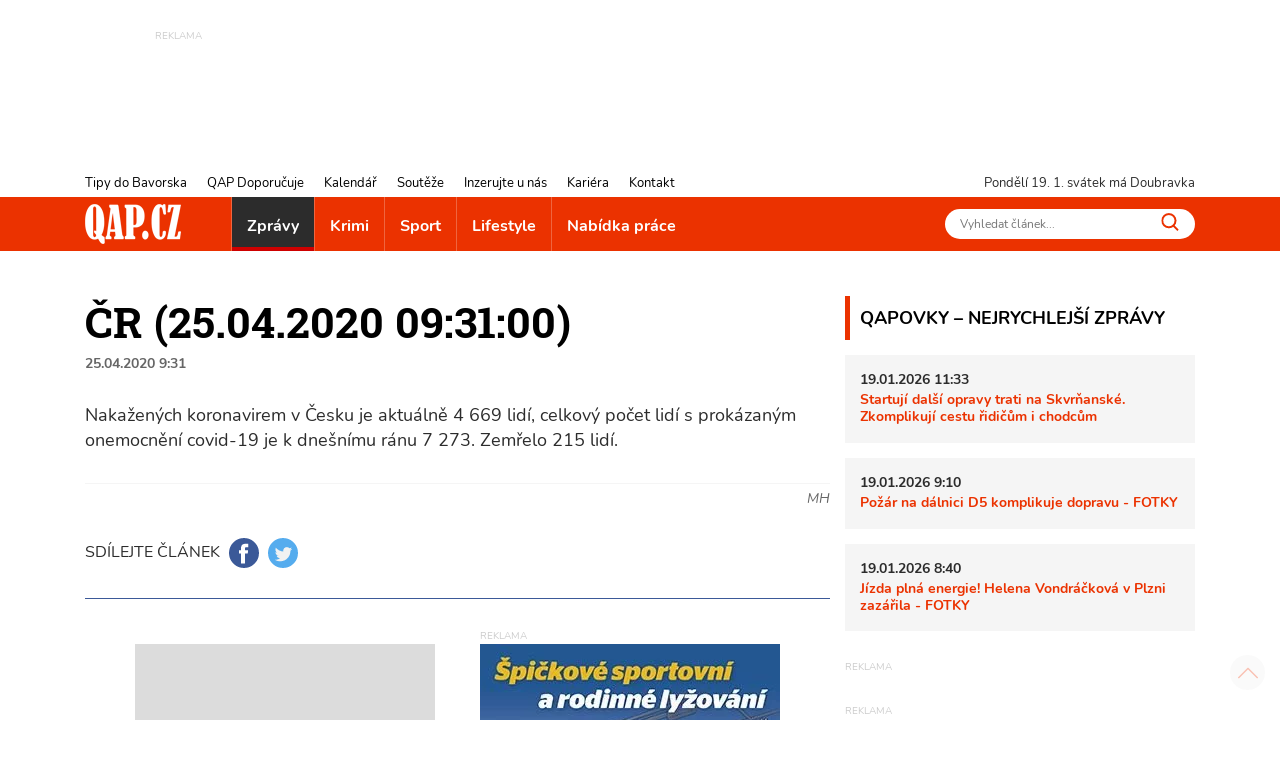

--- FILE ---
content_type: text/html; charset=utf-8
request_url: https://www.qap.cz/zpravy/clanek/cr-25-04-2020-09-31-00-112940
body_size: 11231
content:
<!DOCTYPE html>
<html lang="cs">
<head><title>ČR (25.04.2020 09:31:00) - QAP.cz</title>
<meta name="viewport" content="width=device-width, initial-scale=1, shrink-to-fit=no">
<meta http-equiv="X-UA-Compatible" content="IE=edge" /><base href="https://www.qap.cz/" />

<meta charset="utf-8" />

<meta name="generator" content="CS Designer 2" />

<meta name="author" content="QAP.cz - Vaše internetové noviny" />

<meta name="description" content="ČR (25.04.2020 09:31:00)" />

<meta property="og:title" content="ČR (25.04.2020 09:31:00)" />

<link rel="preload" href="./font/roboto-slab-v13-latin-ext_latin-700.woff2" as="font" type="font/woff2" crossorigin />
<link rel="preload" href="./font/roboto-slab-v13-latin-ext_latin-regular.woff2" as="font" type="font/woff2" crossorigin />
<link rel="preload" href="./font/nunito-v16-latin-ext_latin-regular.woff2" as="font" type="font/woff2" crossorigin />
<link rel="preload" href="./font/nunito-v16-latin-ext_latin-italic.woff2" as="font" type="font/woff2" crossorigin />
<link rel="preload" href="./font/nunito-v16-latin-ext_latin-700.woff2" as="font" type="font/woff2" crossorigin />
<link rel="canonical" href="https://www.qap.cz/zpravy/clanek/cr-25-04-2020-09-31-00-112940/" />
<link rel="stylesheet" type="text/css" href="WD_InResourceSet.ashx?wd_systemtypeid=256&amp;wd_pk=WzIsMjNd&amp;stamp=20250718072052" media="screen"/>
<link rel="stylesheet" type="text/css" href="WD_CssFileOutput.ashx?wd_systemtypeid=198&amp;wd_pk=WzE2LFsxXV0%3d&amp;stamp=20210709121033" media="screen"/>
<link rel="stylesheet" type="text/css" href="WD_CssFileOutput.ashx?wd_systemtypeid=198&amp;wd_pk=WzgsWzFdXQ%3d%3d&amp;stamp=20250717094321" media="screen"/>
<link rel="stylesheet" type="text/css" href="WD_CssFileOutput.ashx?wd_systemtypeid=198&amp;wd_pk=WzEsWzFdXQ%3d%3d&amp;stamp=20210827100103" media="screen"/>
<link rel="stylesheet" type="text/css" href="WD_CssFileOutput.ashx?wd_systemtypeid=198&amp;wd_pk=WzIsWzFdXQ%3d%3d&amp;stamp=20210310140808" media="screen"/>
<link rel="stylesheet" type="text/css" href="WD_CssFileOutput.ashx?wd_systemtypeid=198&amp;wd_pk=WzEzLFsxXV0%3d&amp;stamp=20230117132946" media="screen"/>
<link rel="stylesheet" type="text/css" href="WD_CssFileOutput.ashx?wd_systemtypeid=198&amp;wd_pk=WzcsWzFdXQ%3d%3d&amp;stamp=20250717094231" media="screen"/>
<link rel="stylesheet" type="text/css" href="WD_CssFileOutput.ashx?wd_systemtypeid=198&amp;wd_pk=WzMsWzFdXQ%3d%3d&amp;stamp=20220926092811" media="screen"/>
<link rel="stylesheet" type="text/css" href="WD_CssFileOutput.ashx?wd_systemtypeid=198&amp;wd_pk=WzQsWzFdXQ%3d%3d&amp;stamp=20250717110635" media="screen"/>
<link rel="stylesheet" type="text/css" href="WD_CssFileOutput.ashx?wd_systemtypeid=198&amp;wd_pk=WzE1LFsxXV0%3d&amp;stamp=20210623130234" media="screen"/>
<link rel="stylesheet" type="text/css" href="WD_CssFileOutput.ashx?wd_systemtypeid=198&amp;wd_pk=WzUsWzFdXQ%3d%3d&amp;stamp=20240604094549" media="screen"/>
<link rel="stylesheet" type="text/css" href="WD_CssFileOutput.ashx?wd_systemtypeid=198&amp;wd_pk=WzEyLFsxXV0%3d&amp;stamp=20220617142435" media="screen"/>
<link rel="stylesheet" type="text/css" href="WD_CssFileOutput.ashx?wd_systemtypeid=198&amp;wd_pk=WzksWzFdXQ%3d%3d&amp;stamp=20250717094310" media="screen"/>
<link rel="stylesheet" type="text/css" href="WD_CssFileOutput.ashx?wd_systemtypeid=198&amp;wd_pk=WzEwLFsxXV0%3d&amp;stamp=20210827141650" media="screen"/>
<link rel="stylesheet" type="text/css" href="WD_CssFileOutput.ashx?wd_systemtypeid=198&amp;wd_pk=WzExLFsxXV0%3d&amp;stamp=20210827142001" media="screen"/>
<link rel="stylesheet" type="text/css" href="WD_CssFileOutput.ashx?wd_systemtypeid=198&amp;wd_pk=WzE3LFsxXV0%3d&amp;stamp=20210916135349" media="screen"/>
<link rel="stylesheet" type="text/css" href="WD_CssFileOutput.ashx?wd_systemtypeid=198&amp;wd_pk=WzE0LFsxXV0%3d&amp;stamp=20230112133555" media="screen"/>
<link rel="stylesheet" type="text/css" href="WD_CssFileOutput.ashx?wd_systemtypeid=198&amp;wd_pk=WzYsWzFdXQ%3d%3d&amp;stamp=20210630110443" media="screen"/>
<script async src ="https://www.googletagmanager.com/gtag/js?id=G-V43YN1VQL3"></script>
<script>window.dataLayer = window.dataLayer || [];
            function gtag(){dataLayer.push(arguments);}
            gtag('consent', 'default', {
                'ad_storage': 'granted', 
                'analytics_storage': 'granted', 
                'ad_user_data': 'granted', 
                'ad_personalization': 'granted'
            });
            gtag('js', new Date());
            gtag('config', 'G-V43YN1VQL3'); </script>
<link rel="shortcut icon" href="/project/qap/cache/domain1/images/8/8-637420629381389564-32x32-cvcenterhcenter.png.webp" type="image/x-icon"/>
<!-- Facebook Pixel Code -->
<script>
!function(f,b,e,v,n,t,s)
{if(f.fbq)return;n=f.fbq=function(){n.callMethod?
n.callMethod.apply(n,arguments):n.queue.push(arguments)};
if(!f._fbq)f._fbq=n;n.push=n;n.loaded=!0;n.version='2.0';
n.queue=[];t=b.createElement(e);t.async=!0;
t.src=v;s=b.getElementsByTagName(e)[0];
s.parentNode.insertBefore(t,s)}(window, document,'script',
'https://connect.facebook.net/en_US/fbevents.js');
fbq('init', '760964354662901');
fbq('track', 'PageView');
</script>

<!-- End Facebook Pixel Code -->


<!-- Google Tag Manager -->
<script>(function(w,d,s,l,i){w[l]=w[l]||[];w[l].push({'gtm.start':
new Date().getTime(),event:'gtm.js'});var f=d.getElementsByTagName(s)[0],
j=d.createElement(s),dl=l!='dataLayer'?'&l='+l:'';j.async=true;j.src=
'https://www.googletagmanager.com/gtm.js?id='+i+dl;f.parentNode.insertBefore(j,f);
})(window,document,'script','dataLayer','GTM-5VNJH87');</script>
<!-- End Google Tag Manager -->
</head><body class="www-ad pageobject415_112940">
	<header>
    <div class="ban-area leaderboard">
    
    <div class="container-fluid">
        <div class="ban">
            
            <div>
	<ins class="adsbygoogle"
     style="display:inline-block;width:728px;height:90px; overflow: hidden; max-height: 90px !important"
     data-ad-client="ca-pub-7161327426975464"
     data-ad-slot="3451230622"
     data-ad-format="auto"
     data-full-width-responsive="true"></ins>
<script>
     (adsbygoogle = window.adsbygoogle || []).push({});
</script>
</div>
        </div>
        
    </div>
</div>
    <!-- leadboard - praha
    <div class="ban-area leaderboard">
        <div class="ban">
            <div id="adform_leaderboard"></div>
        </div>
    </div>
    
    <div class="ban-area leaderboard-mob">
        <div class="ban">
            <div id="adform_leaderboardm"></div>
        </div>
    </div>
    -->
    <div class="container-header">
        <div class="header-row">
            <nav id="navi-top" class="navi-top">
    <ul class="navi-top--list">
	<li><a title="Tipy do Bavorska" href="/tipy-do-bavorska/">Tipy do Bavorska</a></li><li><a title="QAP Doporučuje" href="/helpdesk-databaze/">QAP Doporučuje</a></li><li><a title="Kalendář" href="/kalendar/">Kalend&#225;ř</a></li><li><a title="Soutěže" href="/souteze/">Soutěže</a></li><li><a title="Inzerujte u nás" href="/inzerujte-u-nas/">Inzerujte u n&#225;s</a></li><li><a title="Kariéra" href="/kariera/">Kari&#233;ra</a></li><li><a title="Kontakt" href="/kontakt/">Kontakt</a></li>
</ul>
</nav>
            <div class="header-row--right">
                <span id="current-day"></span> svátek má Doubravka
            </div>
        </div>
    </div>
    <nav class="navi navi-main">
    <div class="container-header">
        <div class="navi-main-logo">
            <a title="QAP.cz - Informace z Plzeňského kraje" href="https://www.qap.cz/" class="navbar-brand"><img src="/project/qap/cache/domain1/images/7/7-637420629226459797-96x40-vcenterhcenterbgffffff.png.webp" alt="QAP.cz - Informace z Plzeňského kraje" width="96" height="40" /></a>
            <button class="navi--btn" type="button" aria-label="Toggle navi">
                <span class="line"></span>
                <span class="line"></span>
                <span class="line"></span>
            </button>
        </div>
        <div class="navi-main-in">
            <ul class="navi-main--list">
                <li class="active nav-item__zpravy"><a title="Zprávy" href="/zpravy/" class="active">Zpr&#225;vy</a></li><li class="nav-item__krimi"><a title="Krimi" href="/krimi/">Krimi</a></li><li class="nav-item__sport"><a title="Sport" href="/sport/">Sport</a></li><li class="nav-item__lifestyle"><a title="Lifestyle" href="/lifestyle/">Lifestyle</a></li><li><a title="Nabídka práce" href="/nabidka-prace/">Nab&#237;dka pr&#225;ce</a></li>
                <li class="navi-item-xs"><a title="Tipy do Bavorska" href="/tipy-do-bavorska/" class="navi-item-xs">Tipy do Bavorska</a></li><li class="navi-item-xs"><a title="QAP Doporučuje" href="/helpdesk-databaze/" class="navi-item-xs">QAP Doporučuje</a></li><li class="navi-item-xs"><a title="Kalendář" href="/kalendar/" class="navi-item-xs">Kalend&#225;ř</a></li><li class="navi-item-xs"><a title="Soutěže" href="/souteze/" class="navi-item-xs">Soutěže</a></li><li class="navi-item-xs"><a title="Inzerujte u nás" href="/inzerujte-u-nas/" class="navi-item-xs">Inzerujte u n&#225;s</a></li><li class="navi-item-xs"><a title="Kariéra" href="/kariera/" class="navi-item-xs">Kari&#233;ra</a></li><li class="navi-item-xs"><a title="Kontakt" href="/kontakt/" class="navi-item-xs">Kontakt</a></li>
            </ul>
            <form id="l15_c20_c7_c4" class="search-w" action="/index/1/search-det.htm" target="_self" method="get">
	<input id="search_ctrl" name="search" placeholder="Vyhledat článek..." Type="text"/>
<button id="search-btn_ctrl" name="l15$c20$c7$c4$search-btn_ctrl" title="Vyhledávání" type="submit"><img src="/project/qap/images/16.svg" height="18" width="18" alt="" /></button><input type="hidden" name="__VIEWSTATE" value="" /><input type="hidden" name="l15_c20_c7_c4" value="1" />
</form>
        </div>
    </div>
</nav>
    
    
</header>

<main>
    <div class="container">
        <div class="container-main">
            <div class="content">
                <div class="qapovky-xs">
	<div class="qapovky aside-block sys--mb">
    <span class="title-block title-block-red">QAPOVKY – NEJRYCHLEJŠÍ ZPRÁVY</span>
    <article class="artcl-news sys--mb-xs">
    <p><strong>
        19.01.2026 11:33
        
    </strong></p>
    <h3><strong>
        
        <a title="Startují další opravy trati na Skvrňanské. Zkomplikují cestu řidičům i chodcům" href="/zpravy/clanek/startuji-dalsi-opravy-trati-na-skvrnanske-zkomplikuji-cestu-ridicum-i-chodcum-137897/post-detail.htm">Startuj&#237; dalš&#237; opravy trati na Skvrňansk&#233;. Zkomplikuj&#237; cestu řidičům i chodcům</a>
    </strong></h3>
    
</article><article class="artcl-news sys--mb-xs">
    <p><strong>
        19.01.2026 9:10
        
    </strong></p>
    <h3><strong>
        
        <a title="Požár na dálnici D5 komplikuje dopravu - FOTKY" href="/zpravy/clanek/pozar-na-dalnici-d5-komplikuje-dopravu-fotky-137896/post-detail.htm">Pož&#225;r na d&#225;lnici D5 komplikuje dopravu - FOTKY</a>
    </strong></h3>
    
</article><article class="artcl-news sys--mb-xs">
    <p><strong>
        19.01.2026 8:40
        
    </strong></p>
    <h3><strong>
        
        <a title="Jízda plná energie! Helena Vondráčková v Plzni zazářila - FOTKY" href="/kultura/clanek/jizda-plna-energie-helena-vondrackova-v-plzni-zazarila-fotky-137895/post-detail.htm">J&#237;zda pln&#225; energie! Helena Vondr&#225;čkov&#225; v Plzni zaz&#225;řila - FOTKY</a>
    </strong></h3>
    
</article>
    
</div>
</div>            
                <h1 class="ad__title content__title">
    ČR (25.04.2020 09:31:00)
</h1>

<div class="ad__date sys--mb">
    25.04.2020 9:31
    
</div>
<div class="lead ad__lead">

</div>
<div class="ad--img sys--mb">
    
    
    
</div>
<div class="ad__cont sys--mb">
	<p>Nakažených koronavirem v Česku je aktuálně 4 669 lidí, celkový počet lidí s prokázaným onemocnění covid-19 je k dnešnímu ránu 7 273. Zemřelo 215 lidí.</p>
</div>


<div class="_sys-clearfix">
    
    
</div>
<div class="ad--footer sys--mb">
    
    <span class="ad__author ">MH</span>
</div>
<div class="ad__sharebox sys--mb">
    <span>SDÍLEJTE ČLÁNEK</span>
    <a title="SDÍLEJTE ČLÁNEK NA FACEBOOK" href="http://www.facebook.com/sharer.php?u=https%3a%2f%2fwww.qap.cz%2fzpravy%2fclanek%2fcr-25-04-2020-09-31-00-112940%2fpost-detail.htm" class="ad__share ad__share-fb"><img src="/project/qap/images/21.svg" height="30" /></a>
    <a title="SDÍLEJTE ČLÁNEK NA TWITTER" href="https://twitter.com/share?url=https%3a%2f%2fwww.qap.cz%2fzpravy%2fclanek%2fcr-25-04-2020-09-31-00-112940%2fpost-detail.htm&amp;text=" class="ad__share ad__share-tw"><img src="/project/qap/images/240852.svg" height="30" /></a>
</div>

<div class="ad__fb-com" class="fb-comments fb_iframe_widget_loader fb_iframe_widget" data-numposts="5" data-href="https://www.qap.cz/zpravy/clanek/cr-25-04-2020-09-31-00-112940/" fb-xfbml-state="rendered" data-colorscheme="light" data-order-by="social">
	<div id="l15_c3_c17_ctrl" class="fb-comments fb_iframe_widget_loader fb_iframe_widget" data-numposts="5" data-href="https://www.qap.cz/zpravy/clanek/cr-25-04-2020-09-31-00-112940/" fb-xfbml-state="rendered" data-colorscheme="light" data-order-by="social">

	</div>
</div><div id="fb-root">

</div>

<div class="advrt-part-sklikban300x300 sys--mb">
    <!-- Kontextová reklama Sklik -->
<div id="sklikReklama_57134" class="advrt-sklik"></div>
<script type="text/javascript">
    var sklikData = { elm: "sklikReklama_57134", zoneId: 57134, w: 300, h: 300 };
</script>
<script type="text/javascript" src="https://c.imedia.cz/js/script.js"></script>
    <div class="ban-area ban-300x300 sys--mb">
        <div class="ban-area ban-300x300 sys--mb">
    <div class="ban">
        <a title="Špičák 2025_2026" rel="nofollow" href="WD_BannerClick.ashx?wd_systemtypeid=389&amp;wd_pk=WzYzODMsWzFdLFs3LFsxXV1d" target="_blank"><img class="img-fluid" src="/project/qap/cache/domain1/images/305269/305269-638712434812114702-300x300-cvcenterhcenterbgffffff.jpeg.webp" alt="inzerát zima 2024 300x300" width="300" height="300" title="inzerát zima 2024 300x300" loading="lazy" />
</a>

        
    </div>
    
</div>   

    </div>
    
</div>
<section class="ad__similar-artcl">
    <span class="title-block title-block-red">
        MOHLO BY VÁS ZAJÍMAT
    </span>
    <div class="ad__similar-artcl--list">
        <a title="Dopravní nehody na Domažlicku zaměstnaly záchranáře i hasiče" href="/zpravy/clanek/dopravni-nehody-na-domazlicku-zamestnaly-zachranare-i-hasice-137853" class="artcl-w-name"><img src="/project/qap/images/39.svg" height="12" /><h5>Dopravn&#237; nehody na Domažlicku zaměstnaly z&#225;chran&#225;ře i hasiče</h5></a><a title="Po sněhové nadílce silný mráz. V Plzeňském kraji platí výstraha" href="/zpravy/clanek/po-snehove-nadilce-silny-mraz-v-plzenskem-kraji-plati-vystraha-137823" class="artcl-w-name"><img src="/project/qap/images/39.svg" height="12" /><h5>Po sněhov&#233; nad&#237;lce siln&#253; mr&#225;z. V Plzeňsk&#233;m kraji plat&#237; v&#253;straha</h5></a><a title="Anketu o nejhezčí Vánoční tramvaj 2025 vyhrál Miskolc. Plzeň bere stříbro" href="/zpravy/clanek/anketu-o-nejhezci-vanocni-tramvaj-2025-vyhral-miskolc-plzen-bere-stribro-137812" class="artcl-w-name"><img src="/project/qap/images/39.svg" height="12" /><h5>Anketu o nejhezč&#237; V&#225;nočn&#237; tramvaj 2025 vyhr&#225;l Miskolc. Plzeň bere stř&#237;bro</h5></a>
    </div>
    <div class="ad__similar-artcl--labels">
        
    </div>
</section>
            </div>
            <aside id="sidebar">
    <div class="qapovky aside-block sys--mb">
    <span class="title-block title-block-red">QAPOVKY – NEJRYCHLEJŠÍ ZPRÁVY</span>
    <article class="artcl-news sys--mb-xs">
    <p><strong>
        19.01.2026 11:33
        
    </strong></p>
    <h3><strong>
        
        <a title="Startují další opravy trati na Skvrňanské. Zkomplikují cestu řidičům i chodcům" href="/zpravy/clanek/startuji-dalsi-opravy-trati-na-skvrnanske-zkomplikuji-cestu-ridicum-i-chodcum-137897/post-detail.htm">Startuj&#237; dalš&#237; opravy trati na Skvrňansk&#233;. Zkomplikuj&#237; cestu řidičům i chodcům</a>
    </strong></h3>
    
</article><article class="artcl-news sys--mb-xs">
    <p><strong>
        19.01.2026 9:10
        
    </strong></p>
    <h3><strong>
        
        <a title="Požár na dálnici D5 komplikuje dopravu - FOTKY" href="/zpravy/clanek/pozar-na-dalnici-d5-komplikuje-dopravu-fotky-137896/post-detail.htm">Pož&#225;r na d&#225;lnici D5 komplikuje dopravu - FOTKY</a>
    </strong></h3>
    
</article><article class="artcl-news sys--mb-xs">
    <p><strong>
        19.01.2026 8:40
        
    </strong></p>
    <h3><strong>
        
        <a title="Jízda plná energie! Helena Vondráčková v Plzni zazářila - FOTKY" href="/kultura/clanek/jizda-plna-energie-helena-vondrackova-v-plzni-zazarila-fotky-137895/post-detail.htm">J&#237;zda pln&#225; energie! Helena Vondr&#225;čkov&#225; v Plzni zaz&#225;řila - FOTKY</a>
    </strong></h3>
    
</article>
    
</div>
    <div class="ban-area ban-300x90 sys--mb">
    <div class="ban">
        
    </div>
    
</div>
    <div class="ban-area halfbanner sys--mb">
    
    <div class="ban">
        
        <div>
	<!-- halfbanner -->
<ins class="adsbygoogle"
     style="display:inline-block; width: 300px; height: 600px"
     data-ad-client="ca-pub-7161327426975464"
     data-ad-slot="2787781990"
     data-ad-format="auto"
     data-full-width-responsive="true"></ins>
<script>
     (adsbygoogle = window.adsbygoogle || []).push({});
</script>
</div>
    </div>
    
</div>
    
    
    <div class="cal-w aside-block sys--mb">
    <span class="title-block title-block-red">
        KALENDÁŘ
    </span>
    <div>
	<div>
		<div class="cal-w-item">
    <div class="cal-w-item--img">
        <img src="/project/qap/images/39.svg" height="12" width="12" alt="" />
    </div>
    <div class="cal-w-item--text">
        <strong>Tvoření pro děti</strong>
        <div class="calEv-prev__type">
        <span style="background-color: #53d5fd"></span>
        Akce pro děti
    </div>
    <div class="calEv-prev__date">
        <img src="/project/qap/images/244171.svg" alt="" height="14" width="14" />
        20.01.2026 15:00
        
    </div>
    <div class="calEv-prev__place">
        <img src="/project/qap/images/244172.svg" height="14" width="14" alt="" />
        Bezdružice
    </div>
    </div>
</div>
	</div><div>
		<div class="cal-w-item">
    <div class="cal-w-item--img">
        <img src="/project/qap/images/39.svg" height="12" width="12" alt="" />
    </div>
    <div class="cal-w-item--text">
        <strong>Tvoření pro děti</strong>
        <div class="calEv-prev__type">
        <span style="background-color: #53d5fd"></span>
        Akce pro děti
    </div>
    <div class="calEv-prev__date">
        <img src="/project/qap/images/244171.svg" alt="" height="14" width="14" />
        20.01.2026 15:00
        
    </div>
    <div class="calEv-prev__place">
        <img src="/project/qap/images/244172.svg" height="14" width="14" alt="" />
        Kulturní dům, Bezdružice
    </div>
    </div>
</div>
	</div><div>
		<div class="cal-w-item">
    <div class="cal-w-item--img">
        <img src="/project/qap/images/39.svg" height="12" width="12" alt="" />
    </div>
    <div class="cal-w-item--text">
        <strong>Zabijačkové hody na zámku Žinkovy</strong>
        <div class="calEv-prev__type">
        <span style="background-color: #ff8040"></span>
        Jídlo
    </div>
    <div class="calEv-prev__date">
        <img src="/project/qap/images/244171.svg" alt="" height="14" width="14" />
        23.01.2026 9:00
        - 24.01.2026 20:00
    </div>
    <div class="calEv-prev__place">
        <img src="/project/qap/images/244172.svg" height="14" width="14" alt="" />
        zámek Žinkovy
    </div>
    </div>
</div>
	</div>
</div>
    <div class="text-right">
	<a title="zobrazit další" href="https://www.qap.cz/kalendar/" class="cal-w__link"><img src="/project/qap/images/73.svg" height="8" width="8" alt="">
zobrazit další</a>
</div>
    
</div>
    <div class="ban-area ban-300x300 sys--mb">
    <div class="ban">
        <a title="Špičák 2024_copy_copy" rel="nofollow" href="WD_BannerClick.ashx?wd_systemtypeid=389&amp;wd_pk=WzYzODIsWzFdLFs0LFsxXV1d" target="_self"><img class="img-fluid" src="/project/qap/cache/domain1/images/305266/305266-638712429494633601-300x300-cvcenterhcenterbgffffff.jpeg.webp" alt="inzerát zima 2024 300x300" width="300" height="300" title="inzerát zima 2024 300x300" loading="lazy" />
</a>

        
    </div>
    
</div>
    
    
    
    <!--<div class="ban-area halfpage2 mb-sys">
        <div class="ban">
            <div id="adform_halfpage"></div>
        </div>
    </div>-->
    
    <section class="artclCat-aside sys--mb">
    <h2 class="title-block sys--mb-xs"

>
<a title="Tipy do Bavorska" href="/tipy-do-bavorska/">Tipy do Bavorska</a>
</h2>
    
    <a title="Česko a Bavorsko zpívají vánoční koledy" href="/tipy-do-bavorska/clanek/cesko-a-bavorsko-zpivaji-vanocni-koledy-137638" class="artcl-post artcl-post2 artcl-post3"><div class="artcl-post2--rel">
    <img class="img-fluid" src="/project/qap/cache/domain1/images/326772/326772-639016701864400914-350x233-cvcenterhcenterbgffffff.jpeg.webp" alt="2025-12-12_WLSingen" width="350" height="233" title="2025-12-12_WLSingen" loading="lazy" />
    <div class="artcl-post2__name">
        Česko a Bavorsko zpívají vánoční koledy
    </div>
</div></a>
</section>
    <section class="artclCat-aside sys--mb">
    <h2 class="title-block sys--mb-xs"

>
<a title="Na výlet s QAPem" href="/clanek-kategorie/na-vylet-s-qapem-122433/cat-post-detail.htm">Na v&#253;let s QAPem</a>
</h2>
    
    <a title="Zřícenina, výhled ze skály i Španělsko! Tip na výlet jižním Plzeňskem - FOTKY" href="/cestovani/clanek/zricenina-vyhled-ze-skaly-i-spanelsko-tip-na-vylet-jiznim-plzenskem-fotky-137788" class="artcl-post artcl-post2 artcl-post3"><div class="artcl-post2--rel">
    <img class="img-fluid" src="/project/qap/cache/domain1/images/327605/327605-639033790690572145-350x233-cvcenterhcenterbgffffff.jpeg.webp" alt="výlet_Vlčtejn_Zdemyslice_Baba_Blovice_0126_QAP (25)" width="350" height="233" title="výlet_Vlčtejn_Zdemyslice_Baba_Blovice_0126_QAP (25)" loading="lazy" />
    <div class="artcl-post2__name">
        Zřícenina, výhled ze skály i Španělsko! Tip na výlet jižním Plzeňskem - FOTKY
    </div>
</div></a>
</section>
    <!--Square 300x600 mobile praha 
    <div class="ban-area ban-square-mob">
        <div class="ban">
            <div id="adform_squarem"></div>
        </div>
    </div>
    -->
    <div class="helpdesk-w aside-block sys--mb">
    <span class="title-block title-block-red">
        QAP DOPORUČUJE
    </span>
    <a title="Yoga Ateliér" href="/zpravy/helpdesk/yoga-atelier-124992/helpdesk-detail.htm" class="helpdesk-w-item"><div class="helpdesk-w-item--img">
    <img src="/project/qap/images/240853.svg" height="12" width="12" alt="" />
</div>
<div class="helpdesk-w-item--text">
    <strong>Yoga Ateliér</strong>
    <div class="helpdesk-w-item__perex">
	<p>Yoga Ateliér nabízí širokou škálu lekcí a kurzů, které vám pomohou odpočinout si, získat novou energii a podpořit vaše fyzické i psychické zdraví.</p>

</div>
</div></a><a title="Pavel Trampota - PT servis" href="/zpravy/helpdesk/pavel-trampota-pt-servis-124990/helpdesk-detail.htm" class="helpdesk-w-item"><div class="helpdesk-w-item--img">
    <img src="/project/qap/images/240853.svg" height="12" width="12" alt="" />
</div>
<div class="helpdesk-w-item--text">
    <strong>Pavel Trampota - PT servis</strong>
    <div class="helpdesk-w-item__perex">
	<p>Sportovní výživa a doplňky, vše pro fitness a další sporty.</p>

</div>
</div></a><a title="Restaurace Roští v Křimicích" href="/zpravy/helpdesk/restaurace-rosti-v-krimicich-124989/helpdesk-detail.htm" class="helpdesk-w-item"><div class="helpdesk-w-item--img">
    <img src="/project/qap/images/240853.svg" height="12" width="12" alt="" />
</div>
<div class="helpdesk-w-item--text">
    <strong>Restaurace Roští v Křimicích</strong>
    <div class="helpdesk-w-item__perex">
	<p>Navštivte vyhlášenou restauraci v Křimicích u zámku. Restaurace nabízí moderní českou kuchyni, pochutnáte si i na specialitě - kapřích hranolkách.</p>

</div>
</div></a><a title="vošplzeň.cz" href="/zpravy/helpdesk/vosplzen-cz-124993/helpdesk-detail.htm" class="helpdesk-w-item"><div class="helpdesk-w-item--img">
    <img src="/project/qap/images/240853.svg" height="12" width="12" alt="" />
</div>
<div class="helpdesk-w-item--text">
    <strong>vošplzeň.cz</strong>
    <div class="helpdesk-w-item__perex">
	<p>Vyšší odborná škola zdravotnická, managementu a veřejnosprávních studií, s.r.o. v&nbsp;Plzni poskytuje již více než 30 let profesní vzdělání v&nbsp;oborech, které jsou vysoce žádané na trhu práce.</p>

</div>
</div></a><a title="Stěhováci Plzeň" href="/zpravy/helpdesk/stehovaci-plzen-124991/helpdesk-detail.htm" class="helpdesk-w-item"><div class="helpdesk-w-item--img">
    <img src="/project/qap/images/240853.svg" height="12" width="12" alt="" />
</div>
<div class="helpdesk-w-item--text">
    <strong>Stěhováci Plzeň</strong>
    <div class="helpdesk-w-item__perex">
	<p>Nejlepší poměr ceny a kvality stěhování při vyklízení v Plzni! Jsme stěhovací a vyklízecí služba s tradicí od roku 2005.</p>

</div>
</div></a>
    <div class="text-right">
	<a title="zobrazit další" href="/helpdesk-databaze/" class="helpdesk-w__link"><img src="/project/qap/images/240853.svg" width="8" height="8" alt="">
zobrazit další</a>
</div>
    
</div>
    
</aside>
        </div>
    </div>
    <div class="breadcrumb">
    <div class="container">
        <div class="breadcrumb-def">
	<a href="/">QAP.CZ</a><img src="/project/qap/images/39.svg" height="8" /><a title="Zprávy" href="/zpravy/">Zprávy</a><img src="/project/qap/images/39.svg" height="8" /><span class="active">ČR (25.04.2020 09:31:00)</span>
</div>
        <div class="breadcrumb-peek">
	<a href="/">QAP.CZ</a><img src="/project/qap/images/39.svg" height="8" /><a title="Zprávy" href="/zpravy/">Zprávy</a><img src="/project/qap/images/39.svg" height="8" /><a title="ČR (25.04.2020 09:31:00)" href="/zpravy/clanek/cr-25-04-2020-09-31-00-112940" class="active">ČR (25.04.2020 09:31:00)</a>
</div>
    </div>
</div>
    
</main>

<footer>
    <div class="container">
        <div class="footer-in">
            <div class="footer--contact">
                <img class="img-fluid sys--mb" src="/project/qap/cache/domain1/images/7/7-637420629226459797-100x0-vcenterhcenterbgffffff.png.webp" alt="logo" width="100" height="41" title="logo" loading="lazy" />
<div class="footer--contact__text">
	<p>Vaše internetové noviny<br />
Informace z Plzeňského kraje kvapem</p>
</div>
<div class="footer--contact__text">
	<p>Zikmunda Wintra 21<br />
301 00 Plzeň</p>

<p>+420&nbsp; 721 660 705<br />
qap@qap.cz</p>
</div>
                <p class="sys--mb-xs footer-sn">
                    <a href="https://www.facebook.com/qapcz" target="_blank"><img src="/project/qap/images/21.svg" height="30" width="30" alt="QAP.cz - facebook" title="QAP.cz - facebook" loading="lazy" /></a>&nbsp;&nbsp;
                    <a href="https://www.instagram.com/qap.cz" target="_blank"><img src="/project/qap/images/20.svg" height="30" width="30" alt="QAP.cz - instagram" title="QAP.cz - instagram" loading="lazy" /></a>&nbsp;&nbsp;
                    <a href="https://www.youtube.com/channel/UCAFMEBM6lNIGs9n-wwGjjnA" target="_blank"><img src="/project/qap/images/244174.svg" height="30" width="30" alt="QAP.cz - YouTube" title="QAP.cz - youtube" loading="lazy" /></a>
                </p>
                <p class="sys--m-3 footer-sn">
                    <a title="Zpracování osobních údajů" href="/doc/zpracovani-osobnich-udaju-6/doc-detail.htm">Zpracov&#225;n&#237; osobn&#237;ch &#250;dajů</a>
                </p>
                <p class="sys--m-0 footer-sn">
                    &copy; 2021 QAP PRODUCTION s.r.o.<br />
                    Všechna práva vyhrazena.
                    <a href="/admin" rel="noffolow, noindex" class="admin-entry"></a>
                </p>
            </div>
            <div class="navi-footer">
                <span class="footer-title">Rubriky</span>
                <div class="navi-footer--item-zpravy">
	<a title="Zprávy" href="/zpravy/" class="navi-footer--item">
Zprávy</a>
</div>
                <div class="navi-footer--item-krimi">
	<a title="Krimi" href="/krimi/" class="navi-footer--item">
Krimi</a>
</div>
                <div class="navi-footer--item-sport">
	<a title="Sport" href="/sport/" class="navi-footer--item">
Sport</a>
</div>
                <div class="navi-footer--item-lifestyle">
	<a title="Lifestyle" href="/lifestyle/" class="navi-footer--item">
Lifestyle</a>
</div>
            </div>
            <div class="footer--labels">
                <span class="footer-title">Populární témata</span>
                <a title="Plzeň" href="/stitek/plzen-11/label-det.htm">Plzeň</a><a title="Akce" href="/stitek/akce-32/label-det.htm">Akce</a><a title="Policie" href="/stitek/policie-45/label-det.htm">Policie</a><a title="Plzeňský kraj" href="/stitek/plzensky-kraj-43/label-det.htm">Plzeňsk&#253; kraj</a><a title="Nehody" href="/stitek/nehody-49/label-det.htm">Nehody</a><a title="Doprava" href="/stitek/doprava-26/label-det.htm">Doprava</a><a title="Sport" href="/stitek/sport-69/label-det.htm">Sport</a><a title="Tachovsko" href="/stitek/tachovsko-74/label-det.htm">Tachovsko</a><a title="Hasiči" href="/stitek/hasici-42/label-det.htm">Hasiči</a><a title="zvířata" href="/stitek/zvirata-22/label-det.htm">zv&#237;řata</a>
            </div>
            <div class="footer--posts">
                <span class="footer-title">Nejčtenější články</span>
                <a title="Masopusty se blíží. Víte, proč se tančí s medvědem a kdo je Laufer?" href="/zabava/clanek/masopusty-se-blizi-vite-proc-se-tanci-s-medvedem-a-kdo-je-laufer-45352" class="artcl-f-post"><div class="artcl-f-post--img">
    <img class="img-fluid" src="/project/qap/cache/domain1/images/307870/307870-638764404119670686-90x60-cvcenterhcenterbgffffff.jpeg.webp" alt="Masopust na Doubravce_0325_M. Svoboda (7)" width="90" height="60" title="Masopust na Doubravce_0325_M. Svoboda (7)" loading="lazy" />
    
</div>
<div class="artcl-f-post__name">
    Masopusty se blíží. Víte, proč se tančí s medvědem a kdo je Laufer?
</div></a><a title="Honí vás mlsná? Zkuste zelné šneky s uzeným masem" href="/vareni/clanek/honi-vas-mlsna-zkuste-zelne-sneky-s-uzenym-masem-85528" class="artcl-f-post"><div class="artcl-f-post--img">
    <img class="img-fluid" src="/project/qap/cache/domain1/images/144806/144806-635870991110567680-90x60-cvcenterhcenterbgffffff.jpeg.webp" alt="zelní šneci (2)" width="90" height="60" title="zelní šneci (2)" loading="lazy" />
    
</div>
<div class="artcl-f-post__name">
    Honí vás mlsná? Zkuste zelné šneky s uzeným masem
</div></a><a title="Primátor Plzně se oženil. Radostnou novinu oznámil na sociálních sítích" href="/zpravy/clanek/primator-plzne-se-ozenil-radostnou-novinu-oznamil-na-socialnich-sitich-137792" class="artcl-f-post"><div class="artcl-f-post--img">
    <img class="img-fluid" src="/project/qap/cache/domain1/images/327603/327603-639033751525937763-90x60-cvcenterhcenterbgffffff.png.webp" alt="Zarzycký se oženil_0126_FB Roman Zarzycký" width="90" height="60" title="Zarzycký se oženil_0126_FB Roman Zarzycký" loading="lazy" />
    
</div>
<div class="artcl-f-post__name">
    Primátor Plzně se oženil. Radostnou novinu oznámil na sociálních sítích
</div></a><a title="Drama v Plzni na Lochotíně. U ženy přebývající v autě zasahovaly složky IZS" href="/krimi/clanek/drama-v-plzni-na-lochotine-u-zeny-prebyvajici-v-aute-zasahovaly-slozky-izs-137822" class="artcl-f-post"><div class="artcl-f-post--img">
    <img class="img-fluid" src="/project/qap/cache/domain1/images/327820/327820-639036470776352261-90x60-cvcenterhcenterbgffffff.png.webp" alt="lochotin mestska policie žena v aute foto MPP" width="90" height="60" title="lochotin mestska policie žena v aute foto MPP" loading="lazy" />
    
</div>
<div class="artcl-f-post__name">
    Drama v Plzni na Lochotíně. U ženy přebývající v autě zasahovaly složky IZS
</div></a>
            </div>
        </div>
    </div>
    
</footer>


<div id="modal-msg" data-ajaxframe="modal-msg">

</div>
<span class="anchor-top"></span>

<script async src="https://pagead2.googlesyndication.com/pagead/js/adsbygoogle.js?client=ca-pub-7161327426975464" crossorigin="anonymous"></script><script  src="WD_InResourceSet.ashx?wd_systemtypeid=256&amp;wd_pk=WzEsMzAsMzIsMjksMywzMywyOCw0XQ%3d%3d&amp;stamp=20250718072052"></script>
<script  src="/WebResource.axd?d=S4xS9T3PyH5rlIn-YyGKNf2y6RFKHzbBdkJj_h2XyiFxsaEahGJ1t885uLgWfjHfWvsbyZSuybvSPAU-H2AbaZ-7cyanCyVZBJosw126Qp-uucsz2IJjHmphlboLoI4Cd0KvWqdCWg0nQl9KHJArihzW2vka70zY4CsOK7jYxbaNbev90&amp;t=638884200520000000"></script>
<script  defer src="WD_FileOutputWithoutSession.ashx?wd_systemtypeid=379&amp;wd_pk=WzEsWzFdXQ%3d%3d&amp;disablepv=1&amp;stamp=20201123092637"></script>
<script  defer src="WD_FileOutputWithoutSession.ashx?wd_systemtypeid=379&amp;wd_pk=WzIsWzFdXQ%3d%3d&amp;disablepv=1&amp;stamp=20220530091905"></script>
<script  defer src="WD_FileOutputWithoutSession.ashx?wd_systemtypeid=379&amp;wd_pk=WzMsWzFdXQ%3d%3d&amp;disablepv=1&amp;stamp=20240604094435"></script>
<script>!function(f, b, e, v, n, t, s) {
	            if (f.fbq) return;
	            n = f.fbq = function() {
		            n.callMethod ? n.callMethod.apply(n, arguments) : n.queue.push(arguments);
	            };
	            if (!f._fbq) f._fbq = n;
	            n.push = n;
	            n.loaded = !0;
	            n.version = '2.0';      
	            n.queue = [];
	            t = b.createElement(e);
	            t.async = !0;
	            t.src = v;
	            s = b.getElementsByTagName(e)[0];
	            s.parentNode.insertBefore(t, s);
            }

            (window, document, 'script', 'https://connect.facebook.net/en_US/fbevents.js');
            fbq('init', '506416072821087');
            fbq('track', 'PageView');</script>
<script>facebookapi_init('', '', 'True', 'True', 'True', 'False')
facebook_loadapi('facebook-jssdk', 'https://connect.facebook.net/en_GB/all.js')
</script>
<img border="0" height="0" style="display: none;" width="0" src="https://www.qap.cz/WD_hmn.ashx?wd_systemtypeid=889"/>

</body></html>
<!-- Rendered in: 00:00:00.2940234 -->
